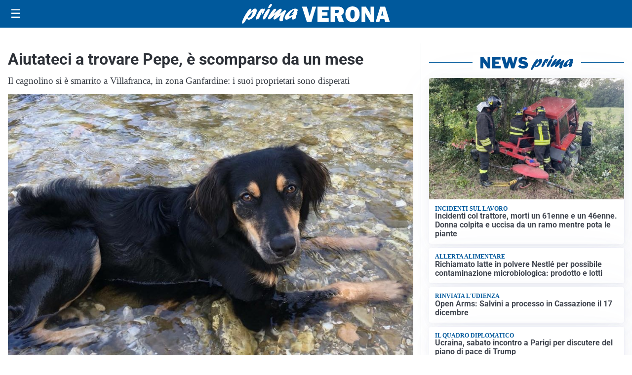

--- FILE ---
content_type: text/html; charset=utf8
request_url: https://primadituttoverona.it/media/my-theme/widgets/list-posts/sidebar-video-piu-visti.html?ts=29425466
body_size: 479
content:
<div class="widget-title"><span>Video più visti</span></div>
<div class="widget-sidebar-featured-poi-lista">
            
                    <article class="featured">
                <a href="https://primadituttoverona.it/cronaca/strage-di-castel-dazzano-luisa-ramponi-ha-lasciato-lospedale-primo-interrogatorio-in-carcere/">
                                            <figure><img width="480" height="300" src="https://primadituttoverona.it/media/2025/10/Nuovo-copertine-480x300.jpg" class="attachment-thumbnail size-thumbnail wp-post-image" alt="Strage di Castel d’Azzano: Luisa Ramponi ha lasciato l&#8217;ospedale, primo interrogatorio in carcere" loading="lazy" sizes="(max-width: 480px) 480px, (max-width: 1024px) 640px, 1280px" decoding="async" /></figure>
                                        <div class="post-meta">
                                                    <span class="lancio">in Via San Martino</span>
                                                <h3>Strage di Castel d’Azzano: Luisa Ramponi ha lasciato l&#8217;ospedale, primo interrogatorio in carcere</h3>
                    </div>
                </a>
            </article>
            </div>

<div class="widget-footer"><a role="button" href="/multimedia/video/" class="outline widget-more-button">Altri video</a></div>

--- FILE ---
content_type: text/html; charset=utf8
request_url: https://primadituttoverona.it/media/my-theme/widgets/list-posts/sidebar-idee-e-consigli.html?ts=29425466
body_size: 576
content:
<div class="widget-title"><span>Idee e consigli</span></div>
<div class="widget-sidebar-featured-poi-lista">
            
                    <article class="featured">
                <a href="https://primadituttoverona.it/rubriche/idee-e-consigli/residenza-totalproof-badia-il-nuovo-modello-di-hospitality-che-punta-su-efficienza-e-design/">
                                            <figure><img width="480" height="300" src="https://primadituttoverona.it/media/2025/12/IMG-20251208-WA0015-480x300.jpg" class="attachment-thumbnail size-thumbnail wp-post-image" alt="Residenza Totalproof Badia: il nuovo modello di hospitality che punta su efficienza e design" loading="lazy" sizes="(max-width: 480px) 480px, (max-width: 1024px) 640px, 1280px" decoding="async" /></figure>
                                        <div class="post-meta">
                                                    <span class="lancio">Contenuto promozionale</span>
                                                <h3>Residenza Totalproof Badia: il nuovo modello di hospitality che punta su efficienza e design</h3>
                    </div>
                </a>
            </article>
                    
                    <article class="compact">
                <a href="https://primadituttoverona.it/rubriche/idee-e-consigli/weekend-max-mara-il-brand-lifestyle-made-in-italy-dedicato-alle-donne-indipendenti/">
                    <div class="post-meta">
                                                <h3>Weekend Max Mara, il brand lifestyle Made in Italy dedicato alle donne indipendenti</h3>
                    </div>
                </a>
            </article>
            </div>

<div class="widget-footer"><a role="button" href="/idee-e-consigli/" class="outline widget-more-button">Altre notizie</a></div>